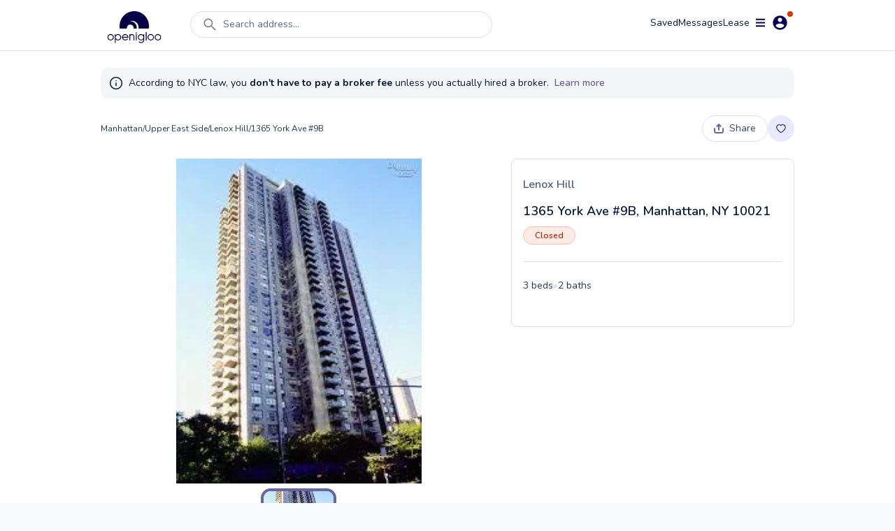

--- FILE ---
content_type: image/svg+xml
request_url: https://www.openigloo.com/_next/static/media/alert-circle.cb4774c3.svg
body_size: 187
content:
<svg width="32" height="32" viewBox="0 0 32 32" fill="none" xmlns="http://www.w3.org/2000/svg">
<path d="M16.0001 10.6666V16M16.0001 21.3333H16.0134M29.3334 16C29.3334 23.3638 23.3639 29.3333 16.0001 29.3333C8.63628 29.3333 2.66675 23.3638 2.66675 16C2.66675 8.63616 8.63628 2.66663 16.0001 2.66663C23.3639 2.66663 29.3334 8.63616 29.3334 16Z" stroke="#061938" stroke-width="2" stroke-linecap="round" stroke-linejoin="round"/>
</svg>


--- FILE ---
content_type: image/svg+xml
request_url: https://www.openigloo.com/_next/static/media/info-circle.5bbb524c.svg
body_size: 351
content:
<svg width="20" height="20" viewBox="0 0 20 20" fill="none" xmlns="http://www.w3.org/2000/svg">
<g clip-path="url(#clip0_2_2883)">
<path d="M10.0001 13.3333V9.99996M10.0001 6.66663H10.0084M18.3334 9.99996C18.3334 14.6023 14.6025 18.3333 10.0001 18.3333C5.39771 18.3333 1.66675 14.6023 1.66675 9.99996C1.66675 5.39759 5.39771 1.66663 10.0001 1.66663C14.6025 1.66663 18.3334 5.39759 18.3334 9.99996Z" stroke="#061938" stroke-width="1.5" stroke-linecap="round" stroke-linejoin="round"/>
</g>
<defs>
<clipPath id="clip0_2_2883">
<rect width="20" height="20" fill="white"/>
</clipPath>
</defs>
</svg>


--- FILE ---
content_type: application/javascript; charset=UTF-8
request_url: https://www.openigloo.com/_next/static/chunks/pages/unit/%5Bcity%5D/%5BunitId%5D/%5Bslug%5D-dbe7e529779b01dd.js
body_size: 10964
content:
(self.webpackChunk_N_E=self.webpackChunk_N_E||[]).push([[1079],{5753:function(e,i,t){var s=t(15787).w_;e.exports.y=function(e){return s({tag:"svg",attr:{viewBox:"0 0 24 24"},child:[{tag:"path",attr:{d:"M6 4H18V6H6zM6.707 15.707L11 11.414 11 20 13 20 13 11.414 17.293 15.707 18.707 14.293 12 7.586 5.293 14.293z"}}]})(e)}},72440:function(e,i,t){(window.__NEXT_P=window.__NEXT_P||[]).push(["/unit/[city]/[unitId]/[slug]",function(){return t(25532)}])},65451:function(e,i){"use strict";i.Z={src:"/_next/static/media/alert-circle.cb4774c3.svg",height:32,width:32}},12471:function(e,i){"use strict";i.Z={src:"/_next/static/media/chevron-down.91185aa3.svg",height:24,width:24}},75894:function(e,i){"use strict";i.Z={src:"/_next/static/media/info-circle.5bbb524c.svg",height:20,width:20}},92230:function(e,i,t){"use strict";var s=t(85893),n=t(59854),l=t.n(n),a=t(25675),r=t.n(a),o=t(41664),d=t.n(o),c=t(67294),u=t(85518),m=t(63788),x=t(41005),h=t(76160),v=t(35129);i.Z=function(e){var i,t,n,a,o,g,f,p,b,j,N=e.data,y=e.segmentBase,w=e.showFeatures,k=void 0===w||w,E=e.showOpenData,_=void 0!==E&&E,S=(0,c.useState)(null),C=S[0],A=S[1];(0,c.useEffect)((function(){if(!C){var e=Math.floor(5*Math.random())+1;A(e)}}),[C]);var P,B=(0,c.useCallback)((function(){return C}),[C]);return(0,s.jsx)(d(),{href:"/building/".concat(null===N||void 0===N||null===(i=N.primaryAddress)||void 0===i?void 0:i.cityId,"/").concat(N.slug,"/").concat(null===(t=N.primaryAddress)||void 0===t?void 0:t.slug),children:(0,s.jsxs)("div",{className:"relative cursor-pointer gap-2 rounded-xl border border-light-40 p-4",onClick:function(){var e,i;null===m.E||void 0===m.E||null===(i=m.E.global_buildingcard)||void 0===i||i.call(m.E,y,N.slug,null===N||void 0===N||null===(e=N.primaryAddress)||void 0===e?void 0:e.slug)},children:[(0,s.jsxs)("div",{className:"flex items-center space-x-2",children:[(0,s.jsx)(r(),{src:null!==(P=null===(n=N.images)||void 0===n||null===(a=n[0])||void 0===a?void 0:a.url)&&void 0!==P?P:"/building-place".concat(B(),".jpg"),className:"rounded-xl",height:u.tq&&_?270:132,width:u.tq&&_?160:112,placeholder:"blur",blurDataURL:"/building-card-placeholder.png",objectFit:"cover",unoptimized:!0}),(0,s.jsxs)("div",{children:[(0,s.jsx)("div",{className:"text-sm text-dark-700",children:N.neighborhood.name}),(0,s.jsx)("div",{className:"pt-1 font-semibold text-dark-900",children:(0,v.Qs)(null===(o=N.primaryAddress)||void 0===o?void 0:o.fullAddress)}),_&&(0,s.jsxs)("div",{className:"pt-1 text-sm text-dark-700",children:[(0,s.jsxs)("span",{className:"".concat(((null===(g=N.openDataSummary)||void 0===g?void 0:g.isRentStabilized)||(null===N||void 0===N?void 0:N.isRentStabilized))&&"text-green-500"),children:["Rent-stabilized Units:"," ",(null===N||void 0===N?void 0:N.isRentStabilized)?"Yes":null==(null===(f=N.openDataSummary)||void 0===f?void 0:f.isRentStabilized)?"Unknown":(null===(p=N.openDataSummary)||void 0===p?void 0:p.isRentStabilized)?"Yes":"No"]}),(0,s.jsx)("span",{className:"px-2 text-light-40",children:"\u2022"}),((null===(b=N.openDataSummary)||void 0===b?void 0:b.isGoodCauseEviction)||(null===N||void 0===N?void 0:N.isGoodCauseEviction))&&(0,s.jsxs)("span",{className:"text-green-500",children:["Good Cause Eviction: Yes ",(0,s.jsx)("span",{className:"px-2 text-light-40",children:"\u2022"})]}),(0,s.jsxs)("span",{className:"".concat(N.isPetFriendly&&"text-green-500"),children:["Pet-friendly:"," ",null==N.isPetFriendly?"Unknown":N.isPetFriendly?"Yes":"No"]})]}),k&&(0,s.jsx)("div",{className:"pt-1 text-sm text-dark-700",children:(0,s.jsxs)("span",{children:[l()(null===N||void 0===N?void 0:N.averageRating,1)>=4.3&&(null===N||void 0===N?void 0:N.reviewCount)>=10&&(0,s.jsxs)("span",{className:"text-yellow-500",children:["Top Rated ",(0,s.jsx)("span",{className:"text-light-40",children:"\u2022"})]})," ",N.numUnits," Units ",(0,s.jsx)("span",{className:"text-light-40",children:"\u2022"})," ",N.numFloors," ","Floors"]})}),(0,s.jsx)("div",{className:"pt-1",children:(0,s.jsx)(h.Z,{value:null===N||void 0===N?void 0:N.averageRating,count:null===N||void 0===N?void 0:N.reviewCount,containerStyle:"text-dark-700 text-sm"})})]})]}),!_&&(0,s.jsx)("div",{className:"-mb-8 pt-4",children:(0,s.jsx)(x.Z,{data:N,entity:"building",city:null===N||void 0===N||null===(j=N.primaryAddress)||void 0===j?void 0:j.cityId,interactive:!1})})]})})}},25532:function(e,i,t){"use strict";t.r(i),t.d(i,{__N_SSP:function(){return he},default:function(){return ve}});var s=t(85893),n=t(11752),l=t.n(n),a=t(25675),r=t.n(a),o=t(41664),d=t.n(o),c=t(67294),u=t(85518),m=t(86893),x=t(42614),h=t(63788),v=t(5753),g=function(e){var i=e.customStyle,t=void 0===i?"":i,n=(0,c.useState)(!1),l=n[0],a=n[1];return(0,c.useEffect)((function(){return document.onscroll=function(){window.scrollY>window.innerHeight?a(!0):a(!1)},function(){document.onscroll=null}}),[]),l?(0,s.jsxs)("button",{onClick:function(){window.scrollTo({top:0,behavior:"smooth"})},className:"bottom-30 sticky right-4 z-[45] ml-auto flex items-center space-x-1 \n        rounded-3xl bg-primary py-2 px-3 text-sm text-white shadow-md sm:bottom-10 sm:right-0 ".concat(t),children:[(0,s.jsx)(v.y,{size:20}),(0,s.jsx)("span",{children:"Back to top"})]}):null},f=t(29238),p=t.n(f),b=t(12492),j=t(65625),N=t(35129);var y=function(e){var i,t,n=e.description,l=e.customTitleStyle,a=void 0===l?"":l,r=e.segmentBase,o=void 0===r?"other":r,d=e.customTitle,u=void 0===d?null:d,m=e.unit,x=(0,c.useState)(!1),v=x[0],g=x[1],f=(0,c.useState)(!1),y=f[0],w=f[1],k=(0,N.wC)(null===m||void 0===m?void 0:m.fullAddress).addressLine1;(0,c.useEffect)((function(){var e=document.getElementById("desc");(e.offsetHeight<e.scrollHeight||e.offsetWidth<e.scrollWidth)&&g(!0)}),[]);var E="\n      Searching for an apartment for rent in ".concat(null===m||void 0===m||null===(i=m.neighborhood)||void 0===i?void 0:i.borough,", New York City?\n      Explore tenant reviews and building data for ").concat(k," in ").concat(null===m||void 0===m||null===(t=m.neighborhood)||void 0===t?void 0:t.name,". See pricing history, violations, landlord info, and more before you rent.\n    ");return(0,s.jsxs)(s.Fragment,{children:[(0,s.jsx)("h2",{className:"pb-4 text-xl font-semibold ".concat(a),children:null!==u&&void 0!==u?u:"Description"}),(0,s.jsxs)("div",{children:[(0,s.jsx)("div",{className:"".concat(y?"":"max-h-[185px] overflow-hidden"," \n              whitespace-pre-line text-base text-dark-700"),id:"desc",dangerouslySetInnerHTML:{__html:p().sanitize("".concat(n,"\n").concat(E))}}),v&&(0,s.jsxs)("div",{onClick:function(){var e,i;y?(null===h.E||void 0===h.E||null===(e=h.E[o+"_description_readless"])||void 0===e||e.call(h.E),w(!1)):(null===h.E||void 0===h.E||null===(i=h.E[o+"_description_readmore"])||void 0===i||i.call(h.E),w(!0))},className:"hover-underline-animation mt-4 flex w-fit cursor-pointer items-center text-sm text-bluegray-300",children:[(0,s.jsx)("div",{children:y?"Read Less":"Read More"}),(0,s.jsx)("div",{className:"pl-3",children:y?(0,s.jsx)(j.V,{}):(0,s.jsx)(b.O,{})})]})]})]})},w=t(13193),k=t(15149);var E=function(e){var i=e.link,t=e.label,n=e.segmentBase,l=e.listing;return(0,s.jsx)(s.Fragment,{children:(0,s.jsx)("a",{href:i,target:"_blank",rel:"noopener noreferrer",onClick:function(){var e;return null===h.E||void 0===h.E||null===(e=h.E[n+"_video_tour"])||void 0===e?void 0:e.call(h.E,null===l||void 0===l?void 0:l.id,null===l||void 0===l?void 0:l.addressSlug)},children:(0,s.jsxs)("div",{className:"flex w-fit items-center space-x-2 rounded-full border border-light-40 py-2 px-4 text-sm text-dark-600",children:[(0,s.jsx)(k.ZP,{name:"video"}),(0,s.jsx)("span",{children:t})]})})})},_=t(34714),S=t(5152),C=t.n(S)()((function(){return Promise.resolve().then(t.bind(t,73594))}),{loadableGenerated:{webpack:function(){return[73594]}},ssr:!1});function A(e){var i=e.listing,t=e.iconName,n=e.style,l=e.segmentBase,a="Check out this listing I found on openigloo! "+(0,N.Qs)(i.fullAddress);return(0,s.jsx)("div",{className:"z-40 inline-flex items-center",children:(0,s.jsx)(C,{title:a,url:(0,N.C6)(i),customIconName:t,containerStyle:n,segmentBase:l})})}var P=t(76725),B=t(36572),F=function(e){e.lat,e.lng;var i=e.label,t=e.verifiedListing;return(0,s.jsxs)(s.Fragment,{children:[(0,s.jsx)("div",{className:"rounded-full border border-white p-1 ".concat(t?"bg-blue-300":"bg-bluegray-300")}),(0,s.jsx)("div",{className:"w-max rounded-3xl border px-2 py-1 text-white ".concat(t?"border-blue-400 bg-blue-400":"border-bluegray-300 bg-bluegray-300","  "),children:i})]})},z=function(e){var i=e.unit,t=(0,c.useState)(!1),n=t[0],l=t[1];return(0,c.useEffect)((function(){return setTimeout((function(){return l(!0)}),1e3),function(){l(!1)}}),[]),(0,s.jsxs)("div",{className:"relative flex h-64 w-full flex-grow",children:[n&&(0,s.jsx)("div",{style:{height:"100%",width:"100%",borderRadius:"16px",overflow:"hidden"},children:(0,s.jsx)(P.ZP,{bootstrapURLKeys:{key:"AIzaSyBcFLqEi71Z7zLsrDL1zs9U1JAZpaelMvI",libraries:["places"],language:"en-GB"},defaultCenter:{lat:parseFloat(i.building.lat)||B.Mu,lng:parseFloat(i.building.lon)||B.WY},defaultZoom:15,options:{mapId:B.xx,clickableIcons:!1},yesIWantToUseGoogleMapApiInternals:!0,children:(0,s.jsx)(F,{lat:parseFloat(i.building.lat)||B.Mu,lng:parseFloat(i.building.lon)||B.WY,label:i.activeListing?"$".concat(i.activeListing.rent.toString()):"Closed",verifiedListing:i.isBuildingVerified})})}),!n&&(0,s.jsx)("p",{children:"Loading..."})]})},R=t(92230),L=t(16215),Z=[{key:"verified",label:"Verified listing",icon:(0,s.jsx)("div",{className:"flex h-10 w-10 flex-shrink-0 items-center justify-center rounded-full bg-purple-50",children:(0,s.jsx)(k.ZP,{className:"text-primary",name:"checkVerified",size:"custom",width:24,height:24})}),link:"/nyc/apartments-for-rent-nyc",description:"This apartment has confirmed availability and you can apply to this apartment directly on openigloo."},{key:"future",label:"Future listing",icon:(0,s.jsx)("div",{className:"flex h-10 w-10 flex-shrink-0 items-center justify-center rounded-full bg-purple-50",children:(0,s.jsx)(k.ZP,{className:"text-primary",name:"futureRocket",size:"custom",width:24,height:24})}),description:"This apartment is not available yet, but it can be matched to you before it hits the market."},{key:"topRated",label:"Top rated building",icon:(0,s.jsx)("div",{className:"flex h-10 w-10 flex-shrink-0 items-center justify-center rounded-full bg-yellow-50",children:(0,s.jsx)(k.ZP,{className:"text-yellow-400",name:"starOutline",size:"custom",width:24,height:24})}),link:"/nyc/top-rated-listings",description:"This building is highly reviewed and rated 4+ stars by past and current renters."},{key:"rentStabilized",label:"Rent-stabilized apartments",icon:(0,s.jsx)("div",{className:"flex h-10 w-10 flex-shrink-0 items-center justify-center rounded-full bg-green-50",children:(0,s.jsx)(k.ZP,{className:"text-green-400",name:"bankNote",size:"custom",width:24,height:24})}),link:"/nyc/rent-stabilized-apartments",description:"This building has apartments that entitle you to a renewal and limited rent increases."},{key:"goodCause",label:"Good cause building",icon:(0,s.jsx)("div",{className:"flex h-10 w-10 flex-shrink-0 items-center justify-center rounded-full bg-green-50",children:(0,s.jsx)(k.ZP,{className:"text-green-400",name:"thumbsUp",size:"custom",width:24,height:24})}),description:"This building guarantees a lease renewal and caps rent increases, if you follow all the terms of your lease."}];var T=function(e){var i=e.unit,t=Z.filter((function(e){switch(e.key){case"verified":return i.isBuildingVerified;case"future":var t;return null===(t=i.activeListing)||void 0===t?void 0:t.isFutureListing;case"topRated":return(0,L.Z)(null===i||void 0===i?void 0:i.buildingAverageRating,1)>=4.3&&i.buildingReviewCount>=10;case"rentStabilized":return null===i||void 0===i?void 0:i.isBuildingRentStabilized;case"goodCause":return null===i||void 0===i?void 0:i.hasBuildingGoodCauseEviction;default:return!1}}));return 0===t.length?null:(0,s.jsx)("div",{className:"mt-6 rounded-2xl border border-light-40 p-4",children:(0,s.jsx)("div",{className:"space-y-6",children:t.map((function(e){return(0,s.jsxs)("div",{className:"flex items-start gap-4",children:[(0,s.jsx)("div",{children:e.icon}),(0,s.jsxs)("div",{children:[e.link?(0,s.jsxs)("a",{href:e.link,target:"_blank",rel:"noreferrer",onClick:function(){return h.E.unit_detail_tag_title(e.label)},className:"flex w-fit items-center space-x-1",children:[(0,s.jsx)("div",{className:"font-semibold text-dark-900",children:e.label}),(0,s.jsx)(m.Tfp,{})]}):(0,s.jsx)("div",{className:"font-semibold text-dark-900",children:e.label}),(0,s.jsx)("p",{className:"pt-1 text-sm text-dark-700",children:e.description})]})]},e.key)}))})})},D=t(46858);var I=function(e){var i=e.listing,t=i.numBedrooms,n=i.numBathrooms,l=i.area,a=i.activeListing,r=i.isNoFee,o=i.numHalfBathrooms,d=[];return(null!==t&&void 0!==t?t:0)>0?d.push((0,N.fB)("bed",t)):d.push("Studio"),(null!==n&&void 0!==n?n:0)>0&&d.push((0,N.fB)("bath",o?n+.5:n)),l&&d.push("".concat(l,"sqft")),r&&d.push("No fee"),!0===i.isUnitPetsAllowed?d.push("Pets allowed"):!1===i.isUnitPetsAllowed&&d.push("Pets not allowed"),(null===a||void 0===a?void 0:a.listerOrg)&&d.push("Courtesy of ".concat((0,N.Qs)(a.listerOrg))),(0,s.jsx)("div",{className:"border-t border-light-40 py-4 sm:py-6",children:(0,s.jsx)("div",{className:"flex w-full flex-wrap items-center gap-x-2 gap-y-2 text-sm text-dark-700",children:d.map((function(e,i){return(0,s.jsxs)(c.Fragment,{children:[(0,s.jsx)("span",{children:e}),i!==d.length-1&&(0,s.jsx)("span",{className:"text-light-40",children:"\u2022"})]},i)}))})})},U=t(11163),M=t(9182),Y=t(20083),q=t(16079);var W=function(e){var i=e.segmentBase,t=e.listing,n=e.label,l=void 0===n?"Apply":n,a=e.addOnClass,r=void 0===a?"":a,o=e.size,d=void 0===o?"small":o,u=function(){var e;g(!0),null===h.E||void 0===h.E||null===(e=h.E[i+"_apply_now"])||void 0===e||e.call(h.E,t.slug,t.addressSlug),m.push({pathname:"/profile/application-profile",query:{unit:m.query.unitId}})},m=(0,U.useRouter)(),x=(0,c.useState)(!1),v=x[0],g=x[1],f=(0,Y.C)((function(e){return e.currentUser})).isLoggedIn;return(0,s.jsx)(s.Fragment,{children:(0,s.jsx)(_.Kk,{label:l,style:"none",size:d,customStyle:"bg-blue-25 border border-bluegray-300 !text-dark-900 py-2 px-4 text-sm mx-1 ".concat(r),disabled:v,spinSize:"text-xl",onClick:function(){f?u():(0,q.g_)((function(){u()}),null,null,"rental")},isLoading:v})})},V=t(2946);var H=function(e){var i,t=e.listing,n=e.segmentBase,l=(0,U.useRouter)(),a=(0,c.useState)(null),r=a[0],o=a[1],d=(0,c.useState)(!1),u=d[0],m=d[1],x=(0,Y.C)((function(e){return e.currentUser})).unitApplications,v=(0,Y.C)((function(e){return e.currentListing})).listing,g=t.activeListing;return(0,c.useEffect)((function(){r&&setTimeout((function(){o(null)}),5e3)}),[r]),(0,s.jsx)(s.Fragment,{children:(0,s.jsxs)("div",{className:"border-t border-light-40 pt-4 sm:pt-6",children:[(0,s.jsx)("div",{className:"flex items-center justify-between",children:(0,s.jsx)("div",{className:"text-sm",children:g.isFutureListing?(0,s.jsxs)("div",{children:[(0,s.jsx)("div",{className:"text-dark-700",children:"Future availability:"}),(0,s.jsxs)("div",{className:"pt-2 font-semibold text-dark-900",children:["Estimated ",(0,N.B1)(new Date(g.availableDate),"MMM YYYY")]})]}):(0,s.jsxs)("div",{children:[(0,s.jsx)("div",{className:"text-dark-700",children:"Active availability:"}),(0,s.jsxs)("div",{className:"pt-2 font-semibold text-dark-900",children:["Available"," ",new Date(g.availableDate)>new Date?(0,N.B1)(new Date(g.availableDate),"MMM DD, YYYY"):"Immediately"]})]})})}),(0,s.jsx)("div",{className:"pt-6",children:(null===(i=null===x||void 0===x?void 0:x.filter((function(e){return"rejected"!==e.status&&"in_progress"!==e.status})))||void 0===i?void 0:i.some((function(e){return e.unitId===v.id})))?(0,s.jsx)(_.Kk,{label:"My Application",onClick:function(){var e;null===h.E||void 0===h.E||null===(e=h.E[n+"_my_applications"])||void 0===e||e.call(h.E),l.push("/profile?q=applications")},size:"small",customStyle:"bg-blue-25 border border-bluegray-300 py-2 px-4 text-sm"}):(0,s.jsxs)("div",{className:"flex space-x-2",children:[(0,s.jsx)("div",{className:"w-3/5",children:(0,s.jsx)(V.Z,{unit:v,eventScreen:n})}),(0,s.jsx)("div",{className:"w-2/5",children:(null===t||void 0===t?void 0:t.isBuildingVerified)&&v.activeListing.publishedDate&&(0,s.jsx)(W,{segmentBase:n,listing:t,addOnClass:"w-full mx-0 !border-light-40 !bg-white !text-dark-600",size:"none"})})]})}),r&&(0,s.jsx)("p",{className:"py-2 text-sm text-red-600",children:r}),u&&(0,s.jsx)(M.j,{onClose:function(){return m(!1)},title:"What\u2019s Listings From The Future?",customModalStyle:"!max-w-screen-md text-left",children:(0,s.jsxs)("div",{className:"p-8",children:[(0,s.jsx)("div",{className:"text-xl font-semibold text-dark-900",children:"Listings From The Future"}),(0,s.jsx)("div",{className:"pt-2 text-dark-700",children:"Listings from the future are for apartments that are not officially available yet. We'll let the landlord know about your interest so hopefully a match can be made before it hits the market. This kind of home-hunting strategy requires patience and flexibility. So if you need an apartment NOW, search instead for non-future listings."})]})})]})})};var O=function(e){var i=e.listing,t=e.hasUserContacted,n=e.segmentBase,l=void 0===n?"other":n,a=i.building,r=i.activeListing;return(0,s.jsxs)("div",{className:"rounded-lg border border-light-40 px-4 py-4 sm:py-6",children:[(0,s.jsx)("div",{className:"relative flex items-center justify-between",children:(null===a||void 0===a?void 0:a.neighborhood)&&(0,s.jsx)("div",{className:"text-base font-semibold text-mid-400",children:(0,s.jsx)(d(),{href:"/buildings/".concat(a.neighborhood.slug),children:(0,s.jsx)("a",{onClick:function(){var e;return null===h.E||void 0===h.E||null===(e=h.E[l+"_neighborhood"])||void 0===e?void 0:e.call(h.E,i.slug,a.neighborhood.slug)},children:a.neighborhood.name})})})}),(0,s.jsx)("h1",{className:"mt-3 pr-4 text-lg font-semibold text-dark-900",children:(0,N.Qs)(null===i||void 0===i?void 0:i.fullAddress)}),(0,s.jsx)("div",{className:"relative",children:(0,s.jsxs)("div",{children:[r&&(0,s.jsx)("div",{className:"relative mt-3 flex justify-between text-dark-900",children:(0,s.jsxs)("div",{className:"flex w-3/4 space-x-2 text-2xl font-semibold",children:[(0,s.jsx)("span",{children:(0,D.Aq)(r.rent||0)}),(null===r||void 0===r?void 0:r.isPrequalified)&&(0,s.jsxs)("div",{className:"flex items-center space-x-1 text-xs font-semibold text-green-400",children:[(0,s.jsx)(k.ZP,{name:"checkCircle",className:"text-green-400",size:"md"}),(0,s.jsx)("span",{children:"Pre-qualified"})]})]})}),!r&&(0,s.jsx)(_.DR,{color:"red",label:"Closed",pillStyle:"text-xs font-semibold mt-2 py-1 px-4 text-dark-600"}),(0,s.jsx)("div",{className:"mt-4 sm:mt-6",children:(0,s.jsx)(I,{listing:i})}),r&&(0,s.jsx)(H,{listing:i,hasUserContacted:t,segmentBase:l})]})})]})},Q=t(31086),G=t(29815);var K=function(e){var i=e.listing,t=e.segmentBase,n=void 0===t?"other":t,l=(0,c.useState)([]),a=l[0],r=l[1],o=(0,c.useState)("Read More"),d=o[0],u=o[1];(0,c.useEffect)((function(){m(i.pastListings)}),[]);var m=function(e){var i=(0,G.Z)(e);i.sort((function(e,i){return e.publishedDate>i.publishedDate?-1:1})),r(i)},x=function(e,i){return e>i?(0,s.jsxs)("div",{children:[(0,s.jsxs)("div",{className:"flex items-center",children:[(0,D.Aq)(e.toString())," ",(0,s.jsx)(k.ZP,{name:"upArrow",className:"mx-2 text-dark-900",size:"md"})]}),(0,s.jsxs)("div",{className:"pt-2 text-sm text-mid-400",children:["up ",(0,D.Aq)((e-i).toString())," (",(100-i/e*100).toFixed(1),"%)"]})]}):e<i?(0,s.jsxs)("div",{children:[(0,s.jsxs)("div",{className:"flex items-center",children:[(0,D.Aq)(e.toString())," ",(0,s.jsx)(k.ZP,{name:"downArrow",className:"mx-2 text-dark-900",size:"md"})]}),(0,s.jsxs)("div",{className:"pt-2 text-sm text-mid-400",children:["down ",(0,D.Aq)((i-e).toString())," (",(100-e/i*100).toFixed(1),"%)"]})]}):(0,s.jsx)("div",{children:(0,D.Aq)(e.toString())})};return(0,s.jsx)(s.Fragment,{children:(0,s.jsxs)("div",{children:[(0,s.jsx)("h2",{className:"text-xl font-semibold",children:"Listing History"}),(0,s.jsxs)("div",{children:[(0,s.jsxs)("div",{className:"mt-6 rounded-xl border border-light-40",children:[a.slice(0,4).map((function(e,i){var t;return(0,s.jsxs)("div",{className:"flex border-t border-light-40 py-4 px-4 text-base text-dark-900 first:border-t-0 md:px-14",children:[(0,s.jsx)("div",{className:"w-1/2 pr-6 text-left md:w-3/5",children:(0,N.Tu)(new Date(e.publishedDate))}),(0,s.jsx)("div",{className:"w-1/2 pl-6 font-semibold md:w-2/5",children:x(e.rent,null===(t=a[i+1])||void 0===t?void 0:t.rent)})]},i)})),"Read Less"===d&&a.slice(4).map((function(e,i){var t;return(0,s.jsxs)("div",{className:"flex border-t border-light-40 py-4 px-4 text-base text-dark-900 first:border-t-0 md:px-14",children:[(0,s.jsx)("div",{className:"w-1/2 pr-6 text-left md:w-3/5",children:(0,N.Tu)(new Date(e.publishedDate))}),(0,s.jsx)("div",{className:"w-1/2 pl-6 font-semibold md:w-2/5",children:x(e.rent,null===(t=a[i+5])||void 0===t?void 0:t.rent)})]},i)}))]}),(0,s.jsx)("div",{className:"flex justify-end",children:a.length>4&&(0,s.jsxs)("div",{onClick:function(){var e,i;"Read Less"===d?(null===h.E||void 0===h.E||null===(e=h.E[n+"_unit_history_readless"])||void 0===e||e.call(h.E),u("Read More")):(null===h.E||void 0===h.E||null===(i=h.E[n+"_unit_history_readmore"])||void 0===i||i.call(h.E),u("Read Less"))},className:"hover-underline-animation mt-1 flex w-fit cursor-pointer items-center text-sm text-bluegray-300",children:[(0,s.jsx)("div",{children:d}),(0,s.jsx)("div",{className:"pl-3",children:"Read More"===d?(0,s.jsx)(b.O,{}):(0,s.jsx)(j.V,{})})]})})]})]})})},X=t(10764);var J=function(e){var i=e.similarListings,t=e.segmentBase,n=void 0===t?"other":t;return(0,s.jsxs)(s.Fragment,{children:[(0,s.jsx)("h2",{className:"text-xl font-semibold",children:"Similar Listings"}),(0,s.jsx)("div",{className:"mt-6 grid grid-cols-1 gap-4 md:grid-cols-3",children:i.map((function(e,i){return(0,s.jsx)(X.Z,{unit:e,customStyle:"border border-light-40",disableFullScreenImage:!1,segmentBase:n},i)}))})]})};var $=function(e){var i=e.listing;return(0,s.jsx)("div",{className:"sm:flex",children:(0,s.jsx)("div",{className:"flex items-center py-5 px-2.5 sm:w-fit sm:py-0 sm:px-0",children:(0,s.jsx)("div",{className:"text-base text-light-30",children:null===i||void 0===i?void 0:i.fullAddress})})})},ee=t(8193),ie=t(65451),te=t(47036);var se=function(e){var i,t,n=e.building,l=e.explorerData,a=e.city,o=(0,N.wC)(null===n||void 0===n||null===(i=n.primaryAddress)||void 0===i?void 0:i.fullAddress).addressLine1,d=(0,U.useRouter)(),u=(0,c.useRef)(),x="/building/".concat(a,"/").concat(n.slug,"/").concat(n.primaryAddress.slug),v=!!(null===l||void 0===l?void 0:l.accessType)||(null===l||void 0===l||null===(t=l.freeAccessBuildings)||void 0===t?void 0:t.some((function(e){return e.slug===n.slug}))),g=function(){var e;null===h.E||void 0===h.E||null===(e=h.E.unit_view_full_report)||void 0===e||e.call(h.E,!!l,null===l||void 0===l?void 0:l.accessType),d.push("".concat(x,"?buildingReport=true"))},f=function(e){var i=e.card;return(0,s.jsx)("div",{className:"cursor-pointer rounded-2xl border border-light-40 bg-white p-4 transition-colors hover:bg-gray-50",onClick:function(){return function(e){var i,t,s={violations:null===h.E||void 0===h.E?void 0:h.E.unit_violations_complaints_card,rodent:null===h.E||void 0===h.E?void 0:h.E.unit_rodent_bedbug_card,neighborhood:null===h.E||void 0===h.E?void 0:h.E.unit_neighborhood_comparison_card,construction:null===h.E||void 0===h.E?void 0:h.E.unit_nearby_construction_card};null===(i=s[e])||void 0===i||i.call(s);var l={violations:"#violations",rodent:"#rodents",neighborhood:"#ratings",construction:"#construction"}[e];if(l&&(null===n||void 0===n?void 0:n.slug)&&(null===n||void 0===n||null===(t=n.primaryAddress)||void 0===t?void 0:t.slug)){var a="".concat(x,"?buildingReport=true").concat(l);d.push(a,void 0,{scroll:!1})}}(i.id)},children:(0,s.jsxs)("div",{className:"flex flex-col gap-2",children:[(0,s.jsx)(k.ZP,{className:"text-primary",name:i.icon,size:"xl"}),(0,s.jsxs)("div",{className:"flex items-center justify-between",children:[(0,s.jsx)("span",{className:"font-normal text-dark-900",children:i.title}),(0,s.jsx)(m.Tfp,{size:16,color:"#061938"})]})]})})};return v?(0,s.jsxs)("div",{ref:u,className:"py-6",children:[(0,s.jsx)("div",{className:"mb-4",children:(0,s.jsx)("div",{className:"text-xl font-semibold text-dark-900",children:"Building Insights"})}),(0,s.jsx)("div",{className:"grid grid-cols-2 gap-3",children:[{id:"violations",title:"Violation and complaints",icon:"warningCircle"},{id:"rodent",title:"Rodent & bedbug history",icon:"bedbug"},{id:"neighborhood",title:"Neighborhood comparison",icon:"buildingOffice"},{id:"construction",title:"Nearby construction",icon:"underConstruction"}].map((function(e){return(0,s.jsx)(f,{card:e},e.id)}))}),(0,s.jsx)("div",{className:"mt-4",children:(0,s.jsx)("button",{onClick:g,className:"w-full rounded-full bg-bluegray-300 py-2 px-4 text-sm font-normal text-white",children:"View full report"})})]}):(0,s.jsxs)("div",{ref:u,className:"py-6",children:[(0,s.jsxs)("div",{className:"mb-6",children:[(0,s.jsx)("h2",{className:"mb-2 text-xl font-semibold text-dark-900",children:"Building Insights"}),(0,s.jsxs)("div",{className:"mb-4 flex items-center space-x-3 rounded-2xl bg-light-20 p-4",children:[(0,s.jsx)("img",{src:ie.Z.src,alt:"Exclamation",width:24,height:24}),(0,s.jsx)("div",{children:(0,s.jsx)("div",{className:"font-semibold text-dark-900",children:"Check if this building has infestation issues and make the right choice."})})]})]}),(0,s.jsxs)("div",{className:"mb-4 font-semibold text-dark-900",children:["Most Recent Rodent Inspections for ",o]}),(0,s.jsx)("div",{className:"mb-4",children:(0,s.jsx)(r(),{src:te.Z,alt:"rat-alert",unoptimized:!0})}),(0,s.jsxs)("div",{children:[(0,s.jsxs)("div",{className:"mb-6 text-dark-700 blur-sm",children:["This building"," ",(0,s.jsx)("span",{className:"font-semibold text-dark-900",children:"had reported rodent activity"})," at the last rodent inspection."]}),(0,s.jsxs)("div",{className:"mb-6 rounded-2xl bg-light-10 p-6",children:[(0,s.jsxs)("div",{className:"mb-4 font-semibold text-dark-900",children:["Inspection History From The Past 6 Months for ",o]}),(0,s.jsxs)("div",{className:"mb-4 flex flex-wrap items-center gap-6 blur-sm",children:[(0,s.jsxs)("div",{className:"flex w-32 items-center gap-2 rounded-full bg-red-50 p-2",children:[(0,s.jsx)(ee.SV5,{size:24,color:"#DE350B"}),(0,s.jsx)("div",{className:"text-sm text-red-400",children:"Rat Activity"})]}),(0,s.jsxs)("div",{children:[(0,s.jsx)("div",{className:"text-xs font-semibold uppercase tracking-wider text-dark-700",children:"FILE DATE:"}),(0,s.jsx)("div",{className:"pt-1 font-semibold text-dark-900",children:(0,N.B1)(new Date(B.rx.rodents[0].inspectionDate),"MMM DD, YYYY")})]})]}),(0,s.jsxs)("div",{className:"flex cursor-pointer items-center gap-2 blur-sm",children:[(0,s.jsx)("div",{className:"text-sm text-bluegray-300 underline",children:"Read full history"}),(0,s.jsx)(m.Tfp,{color:"#6764A1",size:16})]})]})]}),(0,s.jsxs)("div",{className:"flex gap-2.5",children:[(0,s.jsx)("button",{onClick:function(){var e;null===h.E||void 0===h.E||null===(e=h.E.unit_unlock_access)||void 0===e||e.call(h.E),d.push("/subscription?buildingSource=".concat(x))},className:"flex-1 rounded-full bg-bluegray-300 py-2 px-4 text-sm font-normal text-white",children:"Unlock access"}),(0,s.jsx)("button",{onClick:g,className:"flex-1 rounded-full border border-light-40 bg-white py-2 px-4 text-sm font-normal text-dark-600",children:"View full report"})]})]})},ne={src:"/_next/static/media/no-pets.c6f5dc48.svg",height:24,width:24},le={src:"/_next/static/media/pets.0d64c144.svg",height:50,width:50},ae=function(e){var i=e.icon,t=e.name;return(0,s.jsxs)("div",{className:"flex w-48 items-center",children:[(0,s.jsx)("div",{className:"mx-auto mr-2 rounded-md p-2",children:(0,s.jsx)("div",{className:"relative h-8 w-8",children:(0,s.jsx)(r(),{src:i,alt:t,layout:"fill",unoptimized:!0})})}),(0,s.jsx)("span",{className:"flex-1 text-base text-dark-900",children:t})]})},re=function(e){var i=e.listing.isUnitPetsAllowed;return[!0,!1].includes(i)?(0,s.jsxs)(s.Fragment,{children:[(0,s.jsx)("h2",{className:"text-xl font-semibold",children:"Policies"}),(0,s.jsx)("div",{className:"pt-4 pb-2",children:(0,s.jsx)(ae,{icon:i?le:ne,name:i?"Pets Allowed":"No Pets Allowed"})})]}):null},oe=t(12471),de=t(25612),ce=t(44039);var ue=function(e){var i,t,n,l,a,o,d=e.unit,c=(0,N.wC)(null===d||void 0===d?void 0:d.fullAddress).addressLine1;return(0,s.jsxs)("div",{className:"gap-6 space-y-6 rounded-2xl bg-white py-4 px-4 sm:space-y-0",children:[(0,s.jsx)("div",{className:"py-2 text-center text-xl font-semibold text-dark-900",children:"FAQ's"}),(0,s.jsx)("div",{className:"!mt-4 w-full",children:(0,s.jsxs)(de.U,{transition:!0,transitionTimeout:250,children:[(0,s.jsx)(ce.Q,{header:function(e){var i,n=e.state.isEnter;return(0,s.jsxs)("div",{className:"flex w-full items-center justify-between space-x-4",children:[(0,s.jsxs)("h2",{className:"w-[90%] text-base font-semibold text-dark-900",children:["Is ",c," a good apartment for rent in ",null!==(t=null===d||void 0===d||null===(i=d.neighborhood)||void 0===i?void 0:i.borough)&&void 0!==t?t:"",", NYC?"]}),(0,s.jsx)(r(),{className:"ml-auto transition-transform duration-200 ease-out ".concat(n&&"rotate-180"),src:oe.Z,alt:"Chevron",unoptimized:!0})]})},className:"border-b",buttonProps:{className:function(e){var i=e.isEnter;return"flex w-full p-4 text-left hover:bg-slate-100 ".concat(i&&"bg-slate-200")}},contentProps:{className:"transition-height duration-200 ease-out"},panelProps:{className:"p-4"},children:(0,s.jsx)("li",{className:"pt-2 text-sm text-dark-900",children:"Check verified tenant reviews and building data to see how residents rate management, maintenance, and overall living experience."})}),(0,s.jsx)(ce.Q,{header:function(e){var i,t=e.state.isEnter;return(0,s.jsxs)("div",{className:"flex w-full items-center justify-between space-x-4",children:[(0,s.jsxs)("h2",{className:"w-[90%] text-base font-semibold text-dark-900",children:["How much does an apartment for rent cost at ",c,","," ",null!==(n=null===d||void 0===d||null===(i=d.neighborhood)||void 0===i?void 0:i.borough)&&void 0!==n?n:"",", New York City?"]}),(0,s.jsx)(r(),{className:"ml-auto transition-transform duration-200 ease-out ".concat(t&&"rotate-180"),src:oe.Z,alt:"Chevron",unoptimized:!0})]})},className:"border-b",buttonProps:{className:function(e){var i=e.isEnter;return"flex w-full p-4 text-left hover:bg-slate-100 ".concat(i&&"bg-slate-200")}},contentProps:{className:"transition-height duration-200 ease-out"},panelProps:{className:"p-4"},children:(0,s.jsx)("li",{className:"pt-2 text-sm text-dark-900",children:"View rent history and trends. The Building Report includes month-by-month rent data so you can understand fair pricing."})}),(0,s.jsx)(ce.Q,{header:function(e){var i,t=e.state.isEnter;return(0,s.jsxs)("div",{className:"flex w-full items-center justify-between space-x-4",children:[(0,s.jsxs)("h2",{className:"w-[90%] text-base font-semibold text-dark-900",children:["What violations or complaints exist at ",c," in"," ",null!==(l=null===d||void 0===d||null===(i=d.neighborhood)||void 0===i?void 0:i.borough)&&void 0!==l?l:"","?"]}),(0,s.jsx)(r(),{className:"ml-auto transition-transform duration-200 ease-out ".concat(t&&"rotate-180"),src:oe.Z,alt:"Chevron",unoptimized:!0})]})},className:"border-b",buttonProps:{className:function(e){var i=e.isEnter;return"flex w-full p-4 text-left hover:bg-slate-100 ".concat(i&&"bg-slate-200")}},contentProps:{className:"transition-height duration-200 ease-out"},panelProps:{className:"p-4"},children:(0,s.jsx)("li",{className:"pt-2 text-sm text-dark-900",children:"Review open violations and complaint trends. The Building Report provides a detailed breakdown with city sources."})}),(0,s.jsx)(ce.Q,{header:function(e){var i,t=e.state.isEnter;return(0,s.jsxs)("div",{className:"flex w-full items-center justify-between space-x-4",children:[(0,s.jsxs)("h2",{className:"w-[90%] text-base font-semibold text-dark-900",children:["Who manages ",c," in ",null!==(a=null===d||void 0===d||null===(i=d.neighborhood)||void 0===i?void 0:i.borough)&&void 0!==a?a:"",", NYC?"]}),(0,s.jsx)(r(),{className:"ml-auto transition-transform duration-200 ease-out ".concat(t&&"rotate-180"),src:oe.Z,alt:"Chevron",unoptimized:!0})]})},className:"border-b",buttonProps:{className:function(e){var i=e.isEnter;return"flex w-full p-4 text-left hover:bg-slate-100 ".concat(i&&"bg-slate-200")}},contentProps:{className:"transition-height duration-200 ease-out"},panelProps:{className:"p-4"},children:(0,s.jsx)("li",{className:"pt-2 text-sm text-dark-900",children:"See the owner or management company details plus ratings and renter feedback."})}),(0,s.jsx)(ce.Q,{header:function(e){var i,t=e.state.isEnter;return(0,s.jsxs)("div",{className:"flex w-full items-center justify-between space-x-4",children:[(0,s.jsxs)("h2",{className:"w-[90%] text-base font-semibold text-dark-900",children:["What's the neighborhood like for this apartment for rent in"," ",null!==(o=null===d||void 0===d||null===(i=d.neighborhood)||void 0===i?void 0:i.borough)&&void 0!==o?o:"","?"]}),(0,s.jsx)(r(),{className:"ml-auto transition-transform duration-200 ease-out ".concat(t&&"rotate-180"),src:oe.Z,alt:"Chevron",unoptimized:!0})]})},className:"border-b",buttonProps:{className:function(e){var i=e.isEnter;return"flex w-full p-4 text-left hover:bg-slate-100 ".concat(i&&"bg-slate-200")}},contentProps:{className:"transition-height duration-200 ease-out"},panelProps:{className:"p-4"},children:(0,s.jsxs)("li",{className:"pt-2 text-sm text-dark-900",children:["Explore local amenities, transit options, and nearby buildings in"," ",null===d||void 0===d||null===(i=d.neighborhood)||void 0===i?void 0:i.name," before you apply."]})})]})})]})},me={src:"/_next/static/media/help-question.8bfc695d.svg",height:32,width:32},xe=t(75894);var he=!0,ve=function(e){var i,t,n,a,o,v,f,p,b,j,k=e.unitId,S=e.city,C=(0,Y.C)((function(e){return e.currentListing})),P=C.listing,B=C.similarListings,F=(0,Y.C)((function(e){return e.currentUser})).token,L=(0,Y.C)((function(e){return e.currentUser})),Z=L.savedUnits,D=L.contactedUnits,I=L.explorerData,U=P.tourVideo,M=P.building,W=(0,c.useState)([]),V=W[0],H=W[1],G=(0,c.useState)(!1),X=G[0],ee=G[1],ie=(0,N.wC)(null===P||void 0===P?void 0:P.fullAddress),te=ie.addressLine1,ne=ie.addressLine2,le=ie.zipCode,ae=(0,c.useState)(!1),oe=ae[0],de=ae[1],ce=(0,c.useState)(null),he=ce[0],ve=ce[1];(0,c.useEffect)((function(){if(!he){var e=Math.floor(5*Math.random())+1;ve(e)}}),[he]),(0,c.useEffect)((function(){F&&(0,x.iH)(P.slug,F)}),[F]);var ge=(0,c.useCallback)((function(){return he}),[he]),fe=(0,Y.O)();(0,c.useEffect)((function(){ee(!!D.find((function(e){return e.slug==k})))}),[D,k]),(0,c.useEffect)((function(){var e;(null===P||void 0===P||null===(e=P.images)||void 0===e?void 0:e.length)>0?H(null===P||void 0===P?void 0:P.images):H([{url:"/unit_placeholder".concat(ge(),".png")}])}),[P,he]),(0,c.useEffect)((function(){return window.scrollTo({top:0,behavior:"smooth"}),function(){H([])}}),[]);var pe,be=l()().publicRuntimeConfig,je="".concat(be.SITE_BASE_URL,"/unit/").concat(S,"/").concat(P.slug,"/").concat(P.addressSlug),Ne="Apartment for Rent at "+te+", "+(null===P||void 0===P||null===(i=P.neighborhood)||void 0===i?void 0:i.name)+", "+ne+le;return(null===P||void 0===P?void 0:P.activeListing)||(Ne+=" - closed"),(0,s.jsx)(s.Fragment,{children:(0,s.jsx)(_.Ar,{title:Ne,url:je,canonicalURL:je,cover:(null===P||void 0===P||null===(t=P.images)||void 0===t?void 0:t.length)>0?null===P||void 0===P||null===(n=P.images)||void 0===n||null===(a=n[0])||void 0===a?void 0:a.url:"/listing-placeholder.jpg",description:"Find your next apartment for rent at ".concat(te," in ").concat(null===P||void 0===P||null===(o=P.neighborhood)||void 0===o?void 0:o.name,", ").concat(ne).concat(le,". Read reviews, see violations and check pricing trends."),children:(0,s.jsxs)("main",{className:"mx-auto my-6 max-w-screen-lg justify-center text-gray-700 sm:px-4",children:[(0,s.jsxs)("div",{className:"mx-4 mb-6 flex items-start space-x-2 rounded-xl bg-light-20 p-3 md:mx-0",children:[(0,s.jsx)("div",{className:"h-5 w-5 shrink-0",children:(0,s.jsx)(r(),{src:xe.Z,alt:"Fare Act",className:"h-full w-full object-contain"})}),(0,s.jsxs)("div",{className:"md:flex",children:[(0,s.jsxs)("div",{className:"pr-2 pb-1 text-xs text-dark-900 sm:text-sm md:pb-0",children:["According to NYC law, you"," ",(0,s.jsx)("span",{className:"font-bold",children:"don't have to pay a broker fee"})," unless you actually hired a broker."]}),(0,s.jsx)("a",{className:"w-fit cursor-pointer text-xs font-semibold text-bluegray-300 sm:text-sm",target:"_blank",rel:"noreferrer",href:"/blogs/the-fare-act-passed-in-nyc-what-does-it-mean-for-renters",children:"Learn more"})]})]}),(0,s.jsxs)("div",{className:"items-center justify-between space-y-4 px-4 pb-6 sm:flex sm:space-y-0 sm:space-x-4 sm:px-0",children:[(0,s.jsxs)("div",{className:"flex flex-wrap items-center gap-x-2 gap-y-2 text-xs text-dark-700",children:[(null===P||void 0===P||null===(v=P.neighborhood)||void 0===v?void 0:v.borough)&&(0,s.jsxs)(s.Fragment,{children:[(0,s.jsx)("a",{href:"/listings?borough=".concat((0,N.mA)(P.neighborhood.borough)),className:"hover:underline",children:P.neighborhood.borough}),(0,s.jsx)("span",{children:"/"}),(null===(f=P.neighborhood)||void 0===f?void 0:f.parentSlug)&&(0,s.jsxs)(s.Fragment,{children:[(0,s.jsx)("a",{href:"/listings?borough=".concat((0,N.mA)(P.neighborhood.borough),"&neighborhood=").concat(P.neighborhood.parentSlug),className:"hover:underline",children:(0,N.wW)(P.neighborhood.parentSlug)}),(0,s.jsx)("span",{children:"/"})]}),(0,s.jsx)("a",{href:"/listings?borough=".concat((0,N.mA)(P.neighborhood.borough),"&neighborhood=").concat(P.neighborhood.slug),className:"hover:underline",children:(0,N.wW)(P.neighborhood.slug)}),(0,s.jsx)("span",{children:"/"})]}),(0,s.jsx)("span",{children:te})]}),(0,s.jsxs)("div",{className:"flex items-start gap-x-4 sm:justify-end",children:[U&&U.toString().startsWith("http")&&(0,s.jsx)(E,{link:U,label:"Video tour",segmentBase:"unit",listing:P}),(0,s.jsx)(A,{listing:P,iconName:"sharePurpleBold",segmentBase:"unit",style:"flex cursor-pointer items-center space-x-2 py-2 px-4 rounded-full text-sm border-light-40 border text-dark-600"}),(0,s.jsx)(_.hs,{onSave:function(e){var i,t;fe((0,q.ap)(P,e)),Z.map((function(e){return e.id})).includes(null===P||void 0===P?void 0:P.id)?null===h.E||void 0===h.E||null===(i=h.E.unit_unsave)||void 0===i||i.call(h.E,null===P||void 0===P?void 0:P.slug,null===P||void 0===P?void 0:P.addressSlug):null===h.E||void 0===h.E||null===(t=h.E.unit_save)||void 0===t||t.call(h.E,null===P||void 0===P?void 0:P.slug,null===P||void 0===P?void 0:P.addressSlug)},isItemSaved:Z.map((function(e){return e.id})).includes(null===P||void 0===P?void 0:P.id),itemStyle:"inline-flex cursor-pointer items-center rounded-full bg-blue-25 p-3",hasBackground:!0})]})]}),(0,s.jsxs)("div",{className:"sm:flex sm:space-x-5",children:[(0,s.jsxs)("div",{className:"".concat(oe?"!w-screen overflow-hidden":"sm:w-7/12"),children:[(0,s.jsx)("div",{className:"relative",children:V.length>0&&(0,s.jsx)(w.default,{images:V.filter((function(e){var i=(null===e||void 0===e?void 0:e.imageS)||(null===e||void 0===e?void 0:e.url);return i||!1})),loop:!0,hasFloorPlan:function(){var e,i;return!!((null===(e=P.images)||void 0===e?void 0:e.length)>0&&(null===(i=P.images.find((function(e){return 1==e.isFloorPlan})))||void 0===i?void 0:i.url))}(),setFullPageSafari:de,customWidthSubSlide:"w-77-5",customWidthFloorPlan:"w-23-5",mainImageHeight:"h-465-px",segmentBase:"unit",mainImageObjectFit:"contain",fullScreenTopDetails:(0,s.jsx)($,{showActions:!0,listing:P,segmentBase:"unit",hasUserContacted:X})})},P.id),(0,s.jsxs)("div",{className:"px-4 sm:px-0",children:[(0,s.jsx)("div",{className:"pt-2",children:u.tq&&(0,s.jsx)(O,{listing:P,hasUserContacted:X,segmentBase:"unit"})}),(0,s.jsx)(T,{unit:P}),(0,s.jsxs)("div",{className:"mt-6 mb-10",children:[(0,s.jsx)(d(),{passHref:!0,href:"/building/".concat(S,"/").concat(M.slug,"/").concat(M.primaryAddress.slug),children:(0,s.jsxs)("a",{onClick:function(){h.E.unit_about_building_title()},className:"flex items-center text-xl font-semibold",children:[(0,s.jsx)("h2",{children:"About this building"}),(0,s.jsx)(m.Tfp,{className:"ml-1"})]})}),(0,s.jsx)("div",{className:"mt-4 w-full",children:(0,s.jsx)(R.Z,{data:M,segmentBase:"unit"})})]}),(0,s.jsxs)("div",{className:"flex items-start space-x-4 pb-2",children:[(0,s.jsx)("div",{className:"mt-2",children:(0,s.jsx)(r(),{src:me,alt:"help",unoptimized:!0})}),(0,s.jsxs)("div",{children:[(0,s.jsx)("div",{className:"font-semibold text-dark-900",children:"Have a question about this building? Ask current and former tenants what they think."}),(0,s.jsx)("div",{className:"py-3 text-dark-700",children:"Questions are typically answered within 20 minutes. We'll notify you!"}),(0,s.jsx)(d(),{href:"/building/".concat(S,"/").concat(M.slug,"/").concat(M.primaryAddress.slug,"#askQuestion"),children:(0,s.jsx)(_.Kk,{label:"Read and ask questions",onClick:function(){h.E.unit_read_ask_question(null===P||void 0===P?void 0:P.id,null===P||void 0===P?void 0:P.addressSlug)}})})]})]}),(0,s.jsx)(_.Z0,{}),(null===P||void 0===P||null===(p=P.description)||void 0===p?void 0:p.length)>0&&(0,s.jsxs)(s.Fragment,{children:[(0,s.jsx)("div",{className:"my-10",children:(0,s.jsx)(y,{description:P.description,unit:P,segmentBase:"unit"})}),(0,s.jsx)(_.Z0,{})]}),(0,s.jsx)("div",{className:"mt-8",children:(0,s.jsx)(Q.Z,{listing:P})}),(0,s.jsx)(_.Z0,{}),[!0,!1].includes(null===P||void 0===P?void 0:P.isUnitPetsAllowed)?(0,s.jsxs)(s.Fragment,{children:[(0,s.jsx)("div",{className:"mt-8",children:(0,s.jsx)(re,{listing:P})}),(0,s.jsx)(_.Z0,{})]}):null,(0,s.jsx)("div",{children:(0,s.jsx)(se,{building:M,explorerData:I,city:S})}),(null===P||void 0===P||null===(b=P.pastListings)||void 0===b?void 0:b.length)>0&&(0,s.jsxs)(s.Fragment,{children:[(0,s.jsx)(_.Z0,{}),(0,s.jsx)("div",{className:"my-10",children:(0,s.jsx)(K,{listing:P,segmentBase:"unit"})})]}),function(){var e,i;return(null===P||void 0===P||null===(e=P.building)||void 0===e?void 0:e.lat)&&(null===P||void 0===P||null===(i=P.building)||void 0===i?void 0:i.lon)}()&&(0,s.jsxs)(s.Fragment,{children:[(0,s.jsx)(_.Z0,{}),(0,s.jsxs)("div",{className:"my-10",children:[(0,s.jsxs)("h2",{className:"pb-6 text-xl font-semibold",children:["Explore ",null!==(pe=null===P||void 0===P||null===(j=P.neighborhood)||void 0===j?void 0:j.name)&&void 0!==pe?pe:"Neighborhood"]}),(0,s.jsx)(z,{unit:P})]})]})]})]}),(0,s.jsx)("div",{className:"mb-11 hidden items-start sm:block sm:w-5/12",children:!u.tq&&(0,s.jsx)("div",{className:"sticky top-20 z-[49]",children:(0,s.jsx)(O,{listing:P,hasUserContacted:X,segmentBase:"unit"})})})]}),(null===B||void 0===B?void 0:B.length)>0&&(0,s.jsxs)("div",{className:"px-4 sm:px-0",children:[(0,s.jsx)(_.Z0,{}),(0,s.jsx)("div",{className:"my-10 pb-12 sm:pb-0",children:(0,s.jsx)(J,{similarListings:B,segmentBase:"unit"})})]}),(0,s.jsx)(ue,{unit:P}),(0,s.jsx)(g,{})]})})})}}},function(e){e.O(0,[6725,3602,9774,2888,179],(function(){return i=72440,e(e.s=i);var i}));var i=e.O();_N_E=i}]);
//# sourceMappingURL=[slug]-dbe7e529779b01dd.js.map